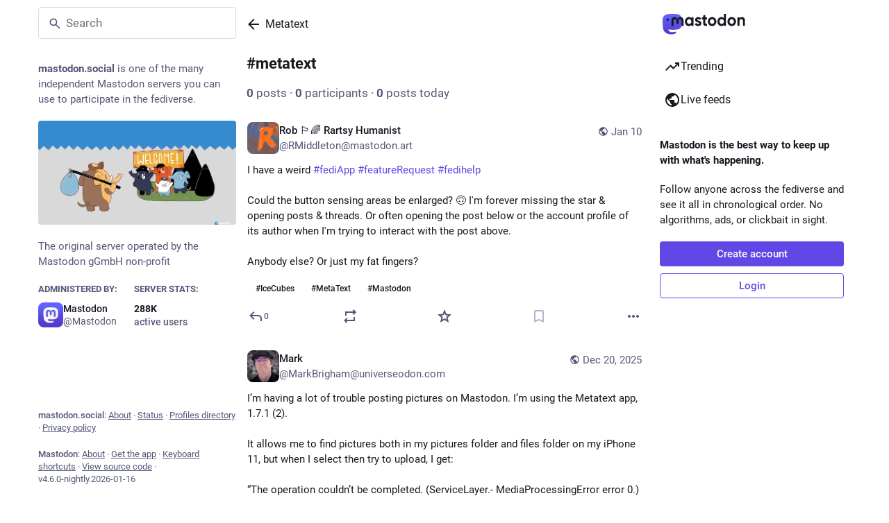

--- FILE ---
content_type: text/html; charset=utf-8
request_url: https://mastodon.social/tags/Metatext
body_size: 16649
content:
<!DOCTYPE html>
<html class="custom-scrollbars no-reduce-motion" data-color-scheme="auto" data-contrast="auto" data-system-theme="true" lang="en">
<head>
<meta charset="utf-8">
<meta content="width=device-width, initial-scale=1, viewport-fit=cover" name="viewport">
<link href="https://files.mastodon.social" rel="dns-prefetch">
<link href="/packs/assets/favicon-16x16-74JBPGmr.png" rel="icon" sizes="16x16" type="image/png">
<link href="/packs/assets/favicon-32x32-CiQz7Niw.png" rel="icon" sizes="32x32" type="image/png">
<link href="/packs/assets/favicon-48x48-DMnduFKh.png" rel="icon" sizes="48x48" type="image/png">
<link href="/packs/assets/apple-touch-icon-57x57-BsPGHSez.png" rel="apple-touch-icon" sizes="57x57">
<link href="/packs/assets/apple-touch-icon-60x60-CQE7yLDO.png" rel="apple-touch-icon" sizes="60x60">
<link href="/packs/assets/android-chrome-72x72-9LRpA3QN.png" rel="apple-touch-icon" sizes="72x72">
<link href="/packs/assets/apple-touch-icon-76x76-BPRp9FS0.png" rel="apple-touch-icon" sizes="76x76">
<link href="/packs/assets/apple-touch-icon-114x114-Ch7jwTNh.png" rel="apple-touch-icon" sizes="114x114">
<link href="/packs/assets/apple-touch-icon-120x120-W9xwzzUZ.png" rel="apple-touch-icon" sizes="120x120">
<link href="/packs/assets/android-chrome-144x144-D-ewI-KZ.png" rel="apple-touch-icon" sizes="144x144">
<link href="/packs/assets/apple-touch-icon-152x152-s3oy-zRw.png" rel="apple-touch-icon" sizes="152x152">
<link href="/packs/assets/apple-touch-icon-167x167-DdVi4pJj.png" rel="apple-touch-icon" sizes="167x167">
<link href="/packs/assets/apple-touch-icon-180x180-DSCV_HvQ.png" rel="apple-touch-icon" sizes="180x180">
<link href="/packs/assets/apple-touch-icon-1024x1024-B3Tu3EqI.png" rel="apple-touch-icon" sizes="1024x1024">
<link color="#6364FF" href="/packs/assets/logo-symbol-icon-BQIzGafT.svg" rel="mask-icon">
<link href="/manifest" rel="manifest">
<script type="text/javascript">
//<![CDATA[
(function (element) {
  const {colorScheme, contrast} = element.dataset;

  const colorSchemeMediaWatcher = window.matchMedia('(prefers-color-scheme: dark)');
  const contrastMediaWatcher = window.matchMedia('(prefers-contrast: more)');

  const updateColorScheme = () => {
    const useDarkMode = colorScheme === 'auto' ? colorSchemeMediaWatcher.matches : colorScheme === 'dark';

    element.dataset.colorScheme = useDarkMode ? 'dark' : 'light';
  };

  const updateContrast = () => {
    const useHighContrast = contrast === 'high' || contrastMediaWatcher.matches;

    element.dataset.contrast = useHighContrast ? 'high' : 'default';
  }

  colorSchemeMediaWatcher.addEventListener('change', updateColorScheme);
  contrastMediaWatcher.addEventListener('change', updateContrast);

  updateColorScheme();
  updateContrast();
})(document.documentElement);

//]]>
</script>
<meta name="theme-color" content="#181820" media="(prefers-color-scheme: dark)"><meta name="theme-color" content="#ffffff" media="(prefers-color-scheme: light)">
<meta content="yes" name="mobile-web-app-capable">
<title>Mastodon</title>
<link rel="stylesheet" crossorigin="anonymous" href="/packs/assets/themes/default-DBE1sOH3.css" integrity="sha384-Rg44dUx9aIIGaaG6NN2HS/+gy+TOCkPRUXQvjH0a6mDheIN8SRYU68dE7mFBQxkx" media="not all and (prefers-color-scheme: dark)" /><link rel="stylesheet" crossorigin="anonymous" href="/packs/assets/themes/default-DBE1sOH3.css" integrity="sha384-Rg44dUx9aIIGaaG6NN2HS/+gy+TOCkPRUXQvjH0a6mDheIN8SRYU68dE7mFBQxkx" media="(prefers-color-scheme: dark)" />


<script src="/packs/assets/polyfills-DX2HmA-9.js" crossorigin="anonymous" type="module" integrity="sha384-4qixuNF2oCT1pF/QG+tKj4GF4FV2x2WZjC7ck5aUe5WujOoRkNyj8kwTwGItOXzn"></script>
<link rel="stylesheet" crossorigin="anonymous" href="/packs/assets/inert-BcT9Trv6.css" integrity="sha384-3QhUaYdsaIWdZ6XozPhzMlN6z+GCcEG6AKW7NHAKsQfUxZuHG0j9yB5wH74CZvr3" media="all" id="inert-style" />
<script src="/packs/assets/common-DC3NHBPd.js" crossorigin="anonymous" integrity="sha384-P1+hKaYWLf43Zp1SPTSpe6GnxGpyRYwVZ95uMkFtDXXMEN5ens36rNUCqW5xTWkH" type="module"></script><link rel="modulepreload" href="/packs/index-CLrWMxeG.js" as="script" crossorigin="anonymous" integrity="sha384-NKS4X/Ei5zKmx2ihzSEvQZfjGO28X3jVqBv1cPditWq6L2idQmI7B1UTEtFbOgtM">
<link rel="modulepreload" href="/packs/intl/en-XEtxiVUL.js" as="script" crossorigin="anonymous" integrity="sha384-Oog3NcrnkIJcWWPmcDHMFd8aJYfPUj/hZbFLRf0jKFADft8A5Iu7elwmlPAiSxMp">

<meta content="ihYO/J8tdQ5l8Bm4MY8NJA==" name="style-nonce" nonce="ihYO/J8tdQ5l8Bm4MY8NJA==" property="csp-nonce">
<link rel="stylesheet" href="https://mastodon.social/css/custom-e3b0c442.css" media="all" />
<link href="https://mastodon.social/tags/metatext" rel="alternate" type="application/rss+xml">
<link href="https://mastodon.social/tags/metatext" rel="alternate" type="application/activity+json">
<link href="https://mastodon.social/tags/metatext" rel="alternate" type="application/ld+json; profile=&quot;https://www.w3.org/ns/activitystreams&quot;">
<meta content="noindex" name="robots">
<meta content="The original server operated by the Mastodon gGmbH non-profit" name="description">
<meta content="Mastodon hosted on mastodon.social" property="og:site_name">
<meta content="https://mastodon.social/tags/Metatext" property="og:url">
<meta content="website" property="og:type">
<meta content="Mastodon" property="og:title">
<meta content="The original server operated by the Mastodon gGmbH non-profit" property="og:description">
<meta content="https://files.mastodon.social/site_uploads/files/000/000/001/@1x/57c12f441d083cde.png" property="og:image">
<meta content="1920" property="og:image:width">
<meta content="1080" property="og:image:height">
<meta content="summary_large_image" property="twitter:card">

<meta content="BCk-QqERU0q-CfYZjcuB6lnyyOYfJ2AifKqfeGIm7Z-HiTU5T9eTG5GxVA0_OH5mMlI4UkkDTpaZwozy0TzdZ2M=" name="applicationServerKey">
<script id="initial-state" type="application/json">{"meta":{"access_token":null,"activity_api_enabled":true,"admin":null,"domain":"mastodon.social","limited_federation_mode":false,"locale":"en","mascot":"https://files.mastodon.social/site_uploads/files/000/000/002/original/080cba45af6a6356.svg","profile_directory":true,"registrations_open":true,"repository":"mastodon/mastodon","search_enabled":true,"single_user_mode":false,"source_url":"https://github.com/mastodon/mastodon","sso_redirect":null,"status_page_url":"https://status.mastodon.social","streaming_api_base_url":"wss://streaming.mastodon.social","title":"Mastodon","landing_page":"trends","trends_enabled":true,"version":"4.6.0-nightly.2026-01-16","terms_of_service_enabled":false,"local_live_feed_access":"public","remote_live_feed_access":"public","local_topic_feed_access":"public","remote_topic_feed_access":"public","auto_play_gif":null,"display_media":null,"reduce_motion":null,"use_blurhash":null},"compose":{"text":""},"accounts":{},"media_attachments":{"accept_content_types":[".jpg",".jpeg",".png",".gif",".webp",".heic",".heif",".avif",".webm",".mp4",".m4v",".mov",".ogg",".oga",".mp3",".wav",".flac",".opus",".aac",".m4a",".3gp",".wma","image/jpeg","image/png","image/gif","image/heic","image/heif","image/webp","image/avif","video/webm","video/mp4","video/quicktime","video/ogg","audio/wave","audio/wav","audio/x-wav","audio/x-pn-wave","audio/vnd.wave","audio/ogg","audio/vorbis","audio/mpeg","audio/mp3","audio/webm","audio/flac","audio/aac","audio/m4a","audio/x-m4a","audio/mp4","audio/3gpp","video/x-ms-asf"]},"settings":{},"languages":[["aa","Afar","Afaraf"],["ab","Abkhaz","аҧсуа бызшәа"],["ae","Avestan","avesta"],["af","Afrikaans","Afrikaans"],["ak","Akan","Akan"],["am","Amharic","አማርኛ"],["an","Aragonese","aragonés"],["ar","Arabic","اللغة العربية"],["as","Assamese","অসমীয়া"],["av","Avaric","авар мацӀ"],["ay","Aymara","aymar aru"],["az","Azerbaijani","azərbaycan dili"],["ba","Bashkir","башҡорт теле"],["be","Belarusian","беларуская мова"],["bg","Bulgarian","български език"],["bh","Bihari","भोजपुरी"],["bi","Bislama","Bislama"],["bm","Bambara","bamanankan"],["bn","Bengali","বাংলা"],["bo","Tibetan","བོད་ཡིག"],["br","Breton","brezhoneg"],["bs","Bosnian","bosanski jezik"],["ca","Catalan","Català"],["ce","Chechen","нохчийн мотт"],["ch","Chamorro","Chamoru"],["co","Corsican","corsu"],["cr","Cree","ᓀᐦᐃᔭᐍᐏᐣ"],["cs","Czech","čeština"],["cu","Old Church Slavonic","ѩзыкъ словѣньскъ"],["cv","Chuvash","чӑваш чӗлхи"],["cy","Welsh","Cymraeg"],["da","Danish","dansk"],["de","German","Deutsch"],["dv","Divehi","ދިވެހި"],["dz","Dzongkha","རྫོང་ཁ"],["ee","Ewe","Eʋegbe"],["el","Greek","Ελληνικά"],["en","English","English"],["eo","Esperanto","Esperanto"],["es","Spanish","Español"],["et","Estonian","eesti"],["eu","Basque","euskara"],["fa","Persian","فارسی"],["ff","Fula","Fulfulde"],["fi","Finnish","suomi"],["fj","Fijian","Vakaviti"],["fo","Faroese","føroyskt"],["fr","French","Français"],["fy","Western Frisian","Frysk"],["ga","Irish","Gaeilge"],["gd","Scottish Gaelic","Gàidhlig"],["gl","Galician","galego"],["gu","Gujarati","ગુજરાતી"],["gv","Manx","Gaelg"],["ha","Hausa","هَوُسَ"],["he","Hebrew","עברית"],["hi","Hindi","हिन्दी"],["ho","Hiri Motu","Hiri Motu"],["hr","Croatian","Hrvatski"],["ht","Haitian","Kreyòl ayisyen"],["hu","Hungarian","magyar"],["hy","Armenian","Հայերեն"],["hz","Herero","Otjiherero"],["ia","Interlingua","Interlingua"],["id","Indonesian","Bahasa Indonesia"],["ie","Interlingue","Interlingue"],["ig","Igbo","Asụsụ Igbo"],["ii","Nuosu","ꆈꌠ꒿ Nuosuhxop"],["ik","Inupiaq","Iñupiaq"],["io","Ido","Ido"],["is","Icelandic","Íslenska"],["it","Italian","Italiano"],["iu","Inuktitut","ᐃᓄᒃᑎᑐᑦ"],["ja","Japanese","日本語"],["jv","Javanese","basa Jawa"],["ka","Georgian","ქართული"],["kg","Kongo","Kikongo"],["ki","Kikuyu","Gĩkũyũ"],["kj","Kwanyama","Kuanyama"],["kk","Kazakh","қазақ тілі"],["kl","Kalaallisut","kalaallisut"],["km","Khmer","ខេមរភាសា"],["kn","Kannada","ಕನ್ನಡ"],["ko","Korean","한국어"],["kr","Kanuri","Kanuri"],["ks","Kashmiri","कश्मीरी"],["ku","Kurmanji (Kurdish)","Kurmancî"],["kv","Komi","коми кыв"],["kw","Cornish","Kernewek"],["ky","Kyrgyz","Кыргызча"],["la","Latin","latine"],["lb","Luxembourgish","Lëtzebuergesch"],["lg","Ganda","Luganda"],["li","Limburgish","Limburgs"],["ln","Lingala","Lingála"],["lo","Lao","ລາວ"],["lt","Lithuanian","lietuvių kalba"],["lu","Luba-Katanga","Tshiluba"],["lv","Latvian","Latviski"],["mg","Malagasy","fiteny malagasy"],["mh","Marshallese","Kajin M̧ajeļ"],["mi","Māori","te reo Māori"],["mk","Macedonian","македонски јазик"],["ml","Malayalam","മലയാളം"],["mn","Mongolian","Монгол хэл"],["mn-Mong","Traditional Mongolian","ᠮᠣᠩᠭᠣᠯ ᠬᠡᠯᠡ"],["mr","Marathi","मराठी"],["ms","Malay","Bahasa Melayu"],["ms-Arab","Jawi Malay","بهاس ملايو"],["mt","Maltese","Malti"],["my","Burmese","ဗမာစာ"],["na","Nauru","Ekakairũ Naoero"],["nb","Norwegian Bokmål","Norsk bokmål"],["nd","Northern Ndebele","isiNdebele"],["ne","Nepali","नेपाली"],["ng","Ndonga","Owambo"],["nl","Dutch","Nederlands"],["nn","Norwegian Nynorsk","Norsk Nynorsk"],["no","Norwegian","Norsk"],["nr","Southern Ndebele","isiNdebele"],["nv","Navajo","Diné bizaad"],["ny","Chichewa","chiCheŵa"],["oc","Occitan","occitan"],["oj","Ojibwe","ᐊᓂᔑᓈᐯᒧᐎᓐ"],["om","Oromo","Afaan Oromoo"],["or","Oriya","ଓଡ଼ିଆ"],["os","Ossetian","ирон æвзаг"],["pa","Punjabi","ਪੰਜਾਬੀ"],["pi","Pāli","पाऴि"],["pl","Polish","Polski"],["ps","Pashto","پښتو"],["pt","Portuguese","Português"],["qu","Quechua","Runa Simi"],["rm","Romansh","rumantsch grischun"],["rn","Kirundi","Ikirundi"],["ro","Romanian","Română"],["ru","Russian","Русский"],["rw","Kinyarwanda","Ikinyarwanda"],["sa","Sanskrit","संस्कृतम्"],["sc","Sardinian","sardu"],["sd","Sindhi","सिन्धी"],["se","Northern Sami","Davvisámegiella"],["sg","Sango","yângâ tî sängö"],["si","Sinhala","සිංහල"],["sk","Slovak","slovenčina"],["sl","Slovenian","slovenščina"],["sn","Shona","chiShona"],["so","Somali","Soomaaliga"],["sq","Albanian","Shqip"],["sr","Serbian","српски језик"],["ss","Swati","SiSwati"],["st","Southern Sotho","Sesotho"],["su","Sundanese","Basa Sunda"],["sv","Swedish","Svenska"],["sw","Swahili","Kiswahili"],["ta","Tamil","தமிழ்"],["te","Telugu","తెలుగు"],["tg","Tajik","тоҷикӣ"],["th","Thai","ไทย"],["ti","Tigrinya","ትግርኛ"],["tk","Turkmen","Türkmen"],["tl","Tagalog","Tagalog"],["tn","Tswana","Setswana"],["to","Tonga","faka Tonga"],["tr","Turkish","Türkçe"],["ts","Tsonga","Xitsonga"],["tt","Tatar","татар теле"],["tw","Twi","Twi"],["ty","Tahitian","Reo Tahiti"],["ug","Uyghur","ئۇيغۇرچە‎"],["uk","Ukrainian","Українська"],["ur","Urdu","اردو"],["uz","Uzbek","Ўзбек"],["ve","Venda","Tshivenḓa"],["vi","Vietnamese","Tiếng Việt"],["vo","Volapük","Volapük"],["wa","Walloon","walon"],["wo","Wolof","Wollof"],["xh","Xhosa","isiXhosa"],["yi","Yiddish","ייִדיש"],["yo","Yoruba","Yorùbá"],["za","Zhuang","Saɯ cueŋƅ"],["zh","Chinese","中文"],["zu","Zulu","isiZulu"],["zh-CN","Chinese (China)","简体中文"],["zh-HK","Chinese (Hong Kong)","繁體中文（香港）"],["zh-TW","Chinese (Taiwan)","繁體中文（臺灣）"],["zh-YUE","Cantonese","廣東話"],["ast","Asturian","Asturianu"],["chr","Cherokee","ᏣᎳᎩ ᎦᏬᏂᎯᏍᏗ"],["ckb","Sorani (Kurdish)","سۆرانی"],["cnr","Montenegrin","crnogorski"],["csb","Kashubian","Kaszëbsczi"],["gsw","Swiss German","Schwiizertütsch"],["jbo","Lojban","la .lojban."],["kab","Kabyle","Taqbaylit"],["ldn","Láadan","Láadan"],["lfn","Lingua Franca Nova","lingua franca nova"],["moh","Mohawk","Kanienʼkéha"],["nds","Low German","Plattdüütsch"],["pdc","Pennsylvania Dutch","Pennsilfaani-Deitsch"],["sco","Scots","Scots"],["sma","Southern Sami","Åarjelsaemien Gïele"],["smj","Lule Sami","Julevsámegiella"],["szl","Silesian","ślůnsko godka"],["tok","Toki Pona","toki pona"],["vai","Vai","ꕙꔤ"],["xal","Kalmyk","Хальмг келн"],["zba","Balaibalan","باليبلن"],["zgh","Standard Moroccan Tamazight","ⵜⴰⵎⴰⵣⵉⵖⵜ"]],"features":["wrapstodon"],"push_subscription":null,"role":null}</script>
<script src="/packs/assets/application-BlUpoH2M.js" crossorigin="anonymous" integrity="sha384-b0bWLPXoiNgHQPZwLHiYsE8Sa5of9+lrBtE/KwRvU7YxG5OkpHj3viOGXL8Ga9H2" type="module"></script><link rel="modulepreload" href="/packs/index-Dq__EzSu.js" as="script" crossorigin="anonymous" integrity="sha384-SrK5xa/psErSjhr5JxOKyeLEoW6dBS7JuDxyko4J9eKLeKYzGGbYRe0jF8A8583z"><link rel="modulepreload" href="/packs/load_locale-C5U9RLTb.js" as="script" crossorigin="anonymous" integrity="sha384-Bk6niSFMq5XM5iufFQ3tO1hWzhDYTL52WIWsb6AOPUC0DZFSuEIc9bOPpIJmD14J"><link rel="modulepreload" href="/packs/client-ncDLP5Hr.js" as="script" crossorigin="anonymous" integrity="sha384-KOJ2AELnVLv8sms2Vzvu3fyEUEAcF6u/pzUBpWRTKyNU+YnvqasjRz2tdh92wJyL"><link rel="modulepreload" href="/packs/poll-NRTnXzJz.js" as="script" crossorigin="anonymous" integrity="sha384-e/AaoyMX7mSUJSD59LKyZsJcXkq7HE2YLor2ThGxXKZQxNweoVNbFXS790ShRB+F"><link rel="modulepreload" href="/packs/Helmet-B04fq2IE.js" as="script" crossorigin="anonymous" integrity="sha384-qCxHyrZRl3qHXMrpOGbmNASXDdH6ee0WitlgFFWOEys/JEqtMMcLnC7cEFJkW9+f"><link rel="modulepreload" href="/packs/streaming-D86eE3hv.js" as="script" crossorigin="anonymous" integrity="sha384-2VRY9km/NKEXDHxz0KqYXgpqxJP4uvhrtPsVAfE+SVdbJUReaQ++flwfo/cEj+HT"><link rel="modulepreload" href="/packs/message-D1G3aWse.js" as="script" crossorigin="anonymous" integrity="sha384-aLYaKrxRNS0703BLxQH+epGv0gcpAMAhtbn2yHA5MmMjOtxjQ2abu8arOy2B9eq3"><link rel="modulepreload" href="/packs/index-BREhmZ8d.js" as="script" crossorigin="anonymous" integrity="sha384-7/I1R/XXqBtTvnpt9eWYoTqkUNxogH618F/I6QUklg5Nnq9dvcdVhOte2QC1Whx5"><link rel="modulepreload" href="/packs/onboarding-B3A0eLuh.js" as="script" crossorigin="anonymous" integrity="sha384-b096uVbcBN2B5GpYRHNMzZ5t6IUBUQUrSnl7kvxgwycUl9UJIGtjOSSvfQh3Q2w/"><link rel="modulepreload" href="/packs/modal_container-CIeixDFz.js" as="script" crossorigin="anonymous" integrity="sha384-YVot8JwK1ZLzQxS1I9qzaGRN9EDjbl5Lp/ht9+Wt5lia1/oOsFJb+5qFBTi3zeql"><link rel="modulepreload" href="/packs/status_quoted-4VEbjOcK.js" as="script" crossorigin="anonymous" integrity="sha384-IpEx+eMW5nE8RLc9G9Su354MWfDwB25uBJnW3cpA/rAn27CfwLS7jdPGqi6Lh/Up"><link rel="modulepreload" href="/packs/short_number-CDVewIj8.js" as="script" crossorigin="anonymous" integrity="sha384-6awrRaTb+8bopLDnWkSkz4euiCfmoKP5aQN8ZZJy9eEwWEHXD1Xdv9GeCSugY3mi"><link rel="modulepreload" href="/packs/familiar_followers-DQPW9Jx6.js" as="script" crossorigin="anonymous" integrity="sha384-ugvx6Ovkb1WjzLlXj/AFaztkFwxWySrYPouQg1uG+11PrT7xUC0JWkrVA2ww2yln"><link rel="modulepreload" href="/packs/avatar_group-BZ5gXygT.js" as="script" crossorigin="anonymous" integrity="sha384-pwq0w5PfhMxxrwcXdEeZ2fVtS0SaK7SZt1LXEeVdhWTouyGk07+BHS8BvuAWjHeC"><link rel="modulepreload" href="/packs/counters-CHYBVvuT.js" as="script" crossorigin="anonymous" integrity="sha384-UH3vdmmKUlP3gUCr91WWuClGwa1PP2kizzT7nRDUKhosQbja9hLf7lahh6ipVH3k"><link rel="modulepreload" href="/packs/follow_button-ByQ08fHw.js" as="script" crossorigin="anonymous" integrity="sha384-4WCT11kPxYvSFOrCujECwARc5VuNdJbCruj6lz1mKkvdveemoLOdC849birn0P4D"><link rel="modulepreload" href="/packs/useTimeout-CTMcPIEs.js" as="script" crossorigin="anonymous" integrity="sha384-Rqj6sLTOW7hzGLfXL4rUDaXR/XBZuiwJNY4yebnvtODH6Ug3qJop0P26zrirOFu4"><link rel="modulepreload" href="/packs/audio-index-CFPpUVem.js" as="script" crossorigin="anonymous" integrity="sha384-cPvJAlhgzddvXG+CMUofh8kvpDXhMLR5Y3YEakCDkLdaTskHnvfmoVpKDi+M/kX2"><link rel="modulepreload" href="/packs/index-DjeKuBjq.js" as="script" crossorigin="anonymous" integrity="sha384-gIlxVTuT0uwg1TaeKSAoln57izJWluy+RYzvHQxfkQqKWjYsiTkU74GOmwjHbHwW"><link rel="modulepreload" href="/packs/media_modal-Du9xVGkR.js" as="script" crossorigin="anonymous" integrity="sha384-sP+BWzN4nNZ0eHE93uNdhkfjDvhDMRdT9sWewWCXeR4hzeTAh/9PnUKiQFi9B9oj"><link rel="modulepreload" href="/packs/close-BNt3WBto.js" as="script" crossorigin="anonymous" integrity="sha384-NHohEDNvUalauaGV08hzUSL9zQEIwbdRyrde8pFtYHP9urbkCXNPoR7uXxSMAo37"><link rel="modulepreload" href="/packs/bundle_column_error-GmAJLxCV.js" as="script" crossorigin="anonymous" integrity="sha384-Yk0y5c8K3M9Bxur+UlifdAIoZCrBIaL4lOahdiPelotUwBgZ2vcvlug59IJpo5TT"><link rel="modulepreload" href="/packs/navigation_bar-CNkzUQ4-.js" as="script" crossorigin="anonymous" integrity="sha384-4Jzj3D/S2RKcD3d0Tlp3B8MG+QI2Tr4maron5XrKJffyoZtGqbC4ueMeWUUfsJdZ"><link rel="modulepreload" href="/packs/scroll-BygYx8ga.js" as="script" crossorigin="anonymous" integrity="sha384-jIZOX3+fCnbj97stw4XNycf0ur8+QQ918rmIdhs0BF/k3eiL1jwTf6L4DbvbAk+I"><link rel="modulepreload" href="/packs/column_header-BaneETuI.js" as="script" crossorigin="anonymous" integrity="sha384-0r4hOFja7bHcMC0JwzIo35j1itUbS49ha/Va8AvS2nbpDKyC9ZA45DJVBgd4l8Rn"><link rel="modulepreload" href="/packs/column-kSSDv7fd.js" as="script" crossorigin="anonymous" integrity="sha384-tFB5mBuOhymq3PyyK+pnQ4qglsM/ELY6606fyAE7xkbTlDVX26+LpC41utStyRhV"><link rel="modulepreload" href="/packs/index-Bg6eMahs.js" as="script" crossorigin="anonymous" integrity="sha384-g66qkn5c77rfi3sMmjdLgihcj7JURYb0nQQDZmAkAHwLeq98ZQE0lFTkfsrW+cZA"><link rel="modulepreload" href="/packs/server_hero_image-CAHiIWNS.js" as="script" crossorigin="anonymous" integrity="sha384-sdN//qR1uo6hK6Y2D4dxoLxFe9RUSuOpOAJwxkar9+lOeM27f9I/iTPmXYk63T81"><link rel="modulepreload" href="/packs/skeleton-DRG8mR_P.js" as="script" crossorigin="anonymous" integrity="sha384-+k3v0P6wZGQKzy5eE2eF7nkkiMmKZ/aULnuVjqpRhP2m5o/VOemOg4ztkDIgSwQp"><link rel="modulepreload" href="/packs/search-BKdP5KF3.js" as="script" crossorigin="anonymous" integrity="sha384-/vMvnXRtZmE36wMQYubRYJASUX70GlgcVinlyAg7FdTnIxDI8L8QvYFrYJmPfbuN"><link rel="modulepreload" href="/packs/compose_form_container-BTQxetgh.js" as="script" crossorigin="anonymous" integrity="sha384-xWJBsZx2ml5yxlcp5nCI8Dw51YaLYPj2WbtRcdKUdlxm47h5bzXc+zybMEKeX1C/"><link rel="modulepreload" href="/packs/link_footer-XNKftenv.js" as="script" crossorigin="anonymous" integrity="sha384-ZjwfZYdPY6Ws/1wn76omCVIWH/6HsryMTP84A5NSF6F3tSVpFUNbK0Ed4Jl1EAEi"><link rel="modulepreload" href="/packs/index-D1UEXOgy.js" as="script" crossorigin="anonymous" integrity="sha384-QMiHmb8U15D/WAwxGheiA1bE+mnM8nKK0oyQFj1Z8r2mekmUeEWwzLq9A5L478j+"><link rel="modulepreload" href="/packs/intl_provider-D0QrqSP5.js" as="script" crossorigin="anonymous" integrity="sha384-id5Lgkg9pq6b/oC1ckp2grJgIsRAPceRUcYjW9veqI7pdEvq2q/Oool50IFKhe03"><link rel="modulepreload" href="/packs/scroll_context-C_iQXEfw.js" as="script" crossorigin="anonymous" integrity="sha384-nCBpfvErzzWFTB73qqg+TJJGSvSSZylyl0sHvzxwNJN2nrC56Bt297571RV1rDGY"><link rel="modulepreload" href="/packs/ready-DpOgoWSg.js" as="script" crossorigin="anonymous" integrity="sha384-22hVUedg0ViqHBSq0xZOejCiuRf00gNIUPOuN3DqhipWYIaGi2H3wdFJxpJo3ZRJ"><link rel="modulepreload" href="/packs/relative_timestamp-BqnfHEQ4.js" as="script" crossorigin="anonymous" integrity="sha384-f4zypVLKg+iaMTmoNxOlL9ion4TipelGg7DDnSEnncHa+45qxqoLr+aa73ijt544"><link rel="modulepreload" href="/packs/index-DUY7J2K7.js" as="script" crossorigin="anonymous" integrity="sha384-AA2upUZgniO0wHTCPjsggtFkY6+fuxT9VmGm0pQo/HYjHU7u43FDMV9f3fXq1/Lj"><link rel="modulepreload" href="/packs/api-D3fZlp-n.js" as="script" crossorigin="anonymous" integrity="sha384-mjcWfRpuD2RU58mXzLS1GSvy8+vGWik1Kqh2WePr2p2Xg990i2pnwrJ4g3vRlUBQ"><link rel="modulepreload" href="/packs/index-C_CZJOIf.js" as="script" crossorigin="anonymous" integrity="sha384-mxNHSJ+DrpfDKtbhgtc8u3pFTcaNmg9qikznprdLWKnXTEEyKNVwGoEACK4XLd6V"><link rel="modulepreload" href="/packs/index-B95WGvJI.js" as="script" crossorigin="anonymous" integrity="sha384-Ddt4urtfh/lDbnQURg5jBdeueggu7qXQBPnNauv5WpmBPClU3rDh+u+E5wrHqi/B"><link rel="modulepreload" href="/packs/react-textarea-autosize.browser.esm-DE_t4rlj.js" as="script" crossorigin="anonymous" integrity="sha384-nTdR4w5ueR8kxsFqN8mF9M0c5sds5oB22lancY0YxdVZu5UzcAiUXfuZRSaPf/P7"><link rel="modulepreload" href="/packs/use-isomorphic-layout-effect.browser.esm-DGBiQhSB.js" as="script" crossorigin="anonymous" integrity="sha384-uU83PQNRFE8Hj60VBT3dRGBAbMJl0SzGJW9A5xIZFe1GuS9n5zwWfbaW9mC9CdVv"><link rel="modulepreload" href="/packs/useSelectableClick-Bl9Mba3L.js" as="script" crossorigin="anonymous" integrity="sha384-9G5LQnnQ0KMRCYvOTnqv3W4180LvJM/G5M+OiuDSA1FZgS2qPPFgeGdwNDaovoPP"><link rel="modulepreload" href="/packs/embedded_status-Dd2ejqF0.js" as="script" crossorigin="anonymous" integrity="sha384-5wdkHjBiR5BHSessgcuF5fO/PwHSaDXWLmlb3F9AP5NIDIUDvt3Cek5V2wjjFnfM"><link rel="modulepreload" href="/packs/embedded_status_content-Dwvdf2Lb.js" as="script" crossorigin="anonymous" integrity="sha384-nNHNYuzfBrY+R2tMHSalco0USG3ft+NZnTCjIV8C/r/+RfPIs7W3mQA2wAUbqlyb"><link rel="modulepreload" href="/packs/gif-hZW_0vTG.js" as="script" crossorigin="anonymous" integrity="sha384-lcszvtXr4hLN+E3PVW6alQ8iK9TETshyhVrPobTUEsziyvswFY5LfY9SfQoZWJu6"><link rel="modulepreload" href="/packs/unfold_more-qGYPCCUa.js" as="script" crossorigin="anonymous" integrity="sha384-/4FiJIE9huB2SCHM4BaJTW5hAgJVWvV7WrjJLxkWu8Fq+gj6WhI3/uRfZvPlG052"><link rel="modulepreload" href="/packs/dropdown_selector-CXumS2SY.js" as="script" crossorigin="anonymous" integrity="sha384-/fkPrVgKsdeNpB/Gaa8edWhkP8kqOwaEInCD4YOcjHknRB1VSBj/WppA+zFYZ1Be"><link rel="modulepreload" href="/packs/info-D7O0RQlP.js" as="script" crossorigin="anonymous" integrity="sha384-k7uQINATQQDeTnW38Qa8zX951VjmaJm447ZZyGUGStaPpX0XwE2fzyfcg0wj5Dhz"><link rel="modulepreload" href="/packs/numbers-BLyy7tyF.js" as="script" crossorigin="anonymous" integrity="sha384-cq6MiPGwO6bw4zSmQ5ZiG9fD+AXZVyalfRjO/t8k/oHS3EAnl8Oj3e3OfsA+sQBr"><link rel="modulepreload" href="/packs/visualizer-CZlGJ908.js" as="script" crossorigin="anonymous" integrity="sha384-NShajmBleHEZPfo78ZoOM50oPMj+cf3z0Ro4en8M2lhi1jjTDkGZJew3QmMsQzbA"><link rel="modulepreload" href="/packs/fullscreen-BoSaMVWo.js" as="script" crossorigin="anonymous" integrity="sha384-J+d1oGbc3OzezOHCc+FVNIqGoL7SHHUPnvLDdqAQu8N3lt5rX+2afk2/48CcbppN"><link rel="modulepreload" href="/packs/use-gesture-react.esm-DZpPLBox.js" as="script" crossorigin="anonymous" integrity="sha384-Yc0/WSXWW2lw5yR0EWjpmtkDNb+sXVUWzc9f50le24JkbXPgtcc9wNA8g+yzKhYL"><link rel="modulepreload" href="/packs/chevron_left-PnclognC.js" as="script" crossorigin="anonymous" integrity="sha384-ERGWa6sdCQmo6atDBRyx1mCW2Sj53tugxChFBIM1mC/O9DBJcLsaIQcAOnvYh6Yv"><link rel="modulepreload" href="/packs/add-B028aeq3.js" as="script" crossorigin="anonymous" integrity="sha384-E4D10yJLg7bPz5v452oIUKHgBlZjOh8cZuR0yk+lwRq0Yp31/CUzzcsqUlXPfKtC"><link rel="modulepreload" href="/packs/home-fill-B4GmRZnF.js" as="script" crossorigin="anonymous" integrity="sha384-vPWGRSPoA1/j2eeqdIbFwhdQG5cm7/pIg0irYB+ieH4ruXPpIKlsXIcEvFt389to"><link rel="modulepreload" href="/packs/settings-BtT2pY0N.js" as="script" crossorigin="anonymous" integrity="sha384-8n000/+0nrLVIj9/bNNJATBiSycv5EYLoHsXlquQm639/11WGpycm0+Lw2PBZrVd"><link rel="modulepreload" href="/packs/notifications-LtRQdlob.js" as="script" crossorigin="anonymous" integrity="sha384-3RrATyY5r/vuxaAgsGIaJJVVmDt/OCCTqLmLLfBowxGjy3uOPbZ1ADG/iVEkVNrN"><link rel="modulepreload" href="/packs/notifications-vTNdMGQa.js" as="script" crossorigin="anonymous" integrity="sha384-OreeBu53Lr5DbDxpgs20ZCtwJLLOUSVgwuT6j7Dn8How5JgNYTe3t/RdEcz6FiRq"><link rel="modulepreload" href="/packs/hashtags-Crfc1ckY.js" as="script" crossorigin="anonymous" integrity="sha384-2vnR/YI9Re3Vi1EfxpdoyeaJ5Ii+EzGODJIoAGyGbMT9WlhCTSzeqk06gaL5H9WW"><link rel="modulepreload" href="/packs/icon_with_badge-Bectt8_9.js" as="script" crossorigin="anonymous" integrity="sha384-/04y5E0PLImDWotWhWbmugeDSf6RB4vaAjrsuL6OAQtDX6DP43KYOrkenLX9f/rA"><link rel="modulepreload" href="/packs/verified_badge-22P_IF3X.js" as="script" crossorigin="anonymous" integrity="sha384-DXAYRL+3y3o0WFQtg+NDRkji3RUT5s+QK22IIx7Bm2bvQ3mlqRen9RTa1iOjpsbe"><link rel="modulepreload" href="/packs/check_box-BQcswpWF.js" as="script" crossorigin="anonymous" integrity="sha384-XckpTvU4SepOTIWoSopg4rgkfAZdDwGGnzqTbwII360BDyh3TTWqTQF4tZLf0kF4"><link rel="modulepreload" href="/packs/done-D-cCw2l-.js" as="script" crossorigin="anonymous" integrity="sha384-uegiq3essHSskan80HrfVfd/gAbXTwE5f/CHnVOCPe58n1qkvv/HK5PclQzQM9jF"><link rel="modulepreload" href="/packs/emoji_picker_dropdown_container-Boh1nIP9.js" as="script" crossorigin="anonymous" integrity="sha384-WbLe6CxEi6BTvJc0elKEdpYmHtEgBxo7AahngJizypYkTknhfJJKtbwduEEvU3FS"><link rel="modulepreload" href="/packs/fuzzysort-DgW8SJmK.js" as="script" crossorigin="anonymous" integrity="sha384-0g6MOoW+/Wva3POu2vNBiUwPm81ecUtNbpDefZTFQaUf6LBpPH8u+1KRJEJmet73"><link rel="modulepreload" href="/packs/utilities.esm-DC-pvGV4.js" as="script" crossorigin="anonymous" integrity="sha384-JhSFcRC8O9JxjhHR1XAOTgdZ42f/OowKenSzqG80amiexeHAkEmRAm9MbpdjJ3pS"><link rel="modulepreload" href="/packs/edit-8Ng7ZwFS.js" as="script" crossorigin="anonymous" integrity="sha384-nvm+2zU3NwWvDl4RKiB1o6HtP+eAaOrzStmmLqrdRWT2T6hZ0GyEjqHphD/ds6W2"><link rel="modulepreload" href="/packs/bookmarks-fill-D77GI8_W.js" as="script" crossorigin="anonymous" integrity="sha384-k8rg6c1AMpgNpiDpylOUs4701Gva9euPg/9PbGkcj2QsSHWgCmMA6AwuxlW49hsP"><link rel="modulepreload" href="/packs/person_add-fill-DAW_eHtV.js" as="script" crossorigin="anonymous" integrity="sha384-rsNjpYIRNwRLzcAqfBDKf7R1JKvQcWege94cfq0YiwG1IdIubZ+r7cf7c9SjDrxI"><link rel="modulepreload" href="/packs/person_add-CimOJ1rr.js" as="script" crossorigin="anonymous" integrity="sha384-0dP2FCj9tRa0OifWEvkhvMb0n0BByrWf3HKX/YrZPueT+4UwctcvmK0R6+Nrviy3"><link rel="modulepreload" href="/packs/trending_up-CNK1Nn5c.js" as="script" crossorigin="anonymous" integrity="sha384-3K/GfWKENLaAxxe9BkV8OcNUYq8oq5kyBHYFEu1dg+sP7W1U9nezatzGc2OrCM/5"><link rel="modulepreload" href="/packs/index.module-aQoodP3f.js" as="script" crossorigin="anonymous" integrity="sha384-c0XYhKk1s3TxscoBMpcbOKK6s1IbVW6xeturmppylNgLamosl+TC0X70gPgexI4C"><link rel="modulepreload" href="/packs/tag-Bi1irYR8.js" as="script" crossorigin="anonymous" integrity="sha384-H/+CmjNsmCSEsbHPXaXBSJK6jKTwv6qjuk8lbdp58I0TJJurNnp3Gq7oF/a8PFVA"><link rel="modulepreload" href="/packs/list_alt-Cai6D5sc.js" as="script" crossorigin="anonymous" integrity="sha384-QaVfKylJ4ZOIudfCSsBeRRNWAkUzSTHdtX69XvoMrPrJhRZWJhHnvuxwE0oJUR0o"><link rel="modulepreload" href="/packs/lists-BIkBm9q1.js" as="script" crossorigin="anonymous" integrity="sha384-78L9jTD0DvGdseRAD1Q/dCYdfUquyJhGeR15PM3adgp7tLxBF2AB7pkTJCmF6Kkj"><link rel="modulepreload" href="/packs/hashtag-D5043T_T.js" as="script" crossorigin="anonymous" integrity="sha384-S/9nJ70qM0hP4xoKqvqtcmspyvikfy3YJZFTXkVZHJeRyGFXDMFiTkX/r4QtDgU3"><link rel="modulepreload" href="/packs/index-niO3ssnK.js" as="script" crossorigin="anonymous" integrity="sha384-b11c3A9p+9LW6oiqy09c4nPlnWkZW/uQgnQc3UGKnC2nBS5V+P6T7QYSE4TBriYB"><link rel="stylesheet" crossorigin="anonymous" href="/packs/assets/status_quoted-BaLPn7qW.css" integrity="sha384-QjVZFmiWsaPUNFSMGrLB2evHpPx6TRe+Iu7u3nKrtmfgJzm3T+Orr4o43FlsfzoI" media="screen" /><link rel="stylesheet" crossorigin="anonymous" href="/packs/assets/compose_form_container-D8HBmaSh.css" integrity="sha384-hjY308WloggahHkay1PearY31vO6kJkmW/gx9OD03gb7OE549JNJTylIBwNGUFED" media="screen" /><link rel="stylesheet" crossorigin="anonymous" href="/packs/assets/index-DqYIYbTX.css" integrity="sha384-OEWzFaHHfjtmRjeXIQcuUjo31kSFG0gIakVALh4X4pkxklu1nDpQtvosVo5Yonxf" media="screen" />

</head>
<body class="app-body">
<div class="notranslate app-holder" data-props="{&quot;locale&quot;:&quot;en&quot;}" id="mastodon">
<noscript>
<img alt="Mastodon" src="/packs/assets/logo-DXQkHAe5.svg" />
<div>
To use the Mastodon web application, please enable JavaScript. Alternatively, try one of the <a href="https://joinmastodon.org/apps">native apps</a> for Mastodon for your platform.
</div>
</noscript>
</div>


<div aria-hidden="true" class="logo-resources" inert tabindex="-1">
<svg xmlns="http://www.w3.org/2000/svg" xmlns:xlink="http://www.w3.org/1999/xlink" width="79" height="79" viewBox="0 0 79 75"><symbol id="logo-symbol-icon"><path d="M63 45.3v-20c0-4.1-1-7.3-3.2-9.7-2.1-2.4-5-3.7-8.5-3.7-4.1 0-7.2 1.6-9.3 4.7l-2 3.3-2-3.3c-2-3.1-5.1-4.7-9.2-4.7-3.5 0-6.4 1.3-8.6 3.7-2.1 2.4-3.1 5.6-3.1 9.7v20h8V25.9c0-4.1 1.7-6.2 5.2-6.2 3.8 0 5.8 2.5 5.8 7.4V37.7H44V27.1c0-4.9 1.9-7.4 5.8-7.4 3.5 0 5.2 2.1 5.2 6.2V45.3h8ZM74.7 16.6c.6 6 .1 15.7.1 17.3 0 .5-.1 4.8-.1 5.3-.7 11.5-8 16-15.6 17.5-.1 0-.2 0-.3 0-4.9 1-10 1.2-14.9 1.4-1.2 0-2.4 0-3.6 0-4.8 0-9.7-.6-14.4-1.7-.1 0-.1 0-.1 0s-.1 0-.1 0 0 .1 0 .1 0 0 0 0c.1 1.6.4 3.1 1 4.5.6 1.7 2.9 5.7 11.4 5.7 5 0 9.9-.6 14.8-1.7 0 0 0 0 0 0 .1 0 .1 0 .1 0 0 .1 0 .1 0 .1.1 0 .1 0 .1.1v5.6s0 .1-.1.1c0 0 0 0 0 .1-1.6 1.1-3.7 1.7-5.6 2.3-.8.3-1.6.5-2.4.7-7.5 1.7-15.4 1.3-22.7-1.2-6.8-2.4-13.8-8.2-15.5-15.2-.9-3.8-1.6-7.6-1.9-11.5-.6-5.8-.6-11.7-.8-17.5C3.9 24.5 4 20 4.9 16 6.7 7.9 14.1 2.2 22.3 1c1.4-.2 4.1-1 16.5-1h.1C51.4 0 56.7.8 58.1 1c8.4 1.2 15.5 7.5 16.6 15.6Z" fill="currentColor"></path></symbol><use xlink:href="#logo-symbol-icon"></use></svg>
<svg xmlns="http://www.w3.org/2000/svg" xmlns:xlink="http://www.w3.org/1999/xlink" width="261" height="66" viewBox="0 0 261 66" fill="none">
<symbol id="logo-symbol-wordmark"><path d="M60.7539 14.4034C59.8143 7.41942 53.7273 1.91557 46.5117 0.849066C45.2943 0.668854 40.6819 0.0130005 29.9973 0.0130005H29.9175C19.2299 0.0130005 16.937 0.668854 15.7196 0.849066C8.70488 1.88602 2.29885 6.83152 0.744617 13.8982C-0.00294988 17.3784 -0.0827298 21.2367 0.0561464 24.7759C0.254119 29.8514 0.292531 34.918 0.753482 39.9728C1.07215 43.3305 1.62806 46.6614 2.41704 49.9406C3.89445 55.9969 9.87499 61.0369 15.7344 63.0931C22.0077 65.2374 28.7542 65.5934 35.2184 64.1212C35.9295 63.9558 36.6318 63.7638 37.3252 63.5451C38.8971 63.0459 40.738 62.4875 42.0913 61.5067C42.1099 61.4929 42.1251 61.4751 42.1358 61.4547C42.1466 61.4342 42.1526 61.4116 42.1534 61.3885V56.4903C42.153 56.4687 42.1479 56.4475 42.1383 56.4281C42.1287 56.4088 42.1149 56.3918 42.0979 56.3785C42.0809 56.3652 42.0611 56.3559 42.04 56.3512C42.019 56.3465 41.9971 56.3466 41.9761 56.3514C37.8345 57.3406 33.5905 57.8364 29.3324 57.8286C22.0045 57.8286 20.0336 54.3514 19.4693 52.9038C19.0156 51.6527 18.7275 50.3476 18.6124 49.0218C18.6112 48.9996 18.6153 48.9773 18.6243 48.9569C18.6333 48.9366 18.647 48.9186 18.6643 48.9045C18.6816 48.8904 18.7019 48.8805 18.7237 48.8758C18.7455 48.871 18.7681 48.8715 18.7897 48.8771C22.8622 49.8595 27.037 50.3553 31.2265 50.3542C32.234 50.3542 33.2387 50.3542 34.2463 50.3276C38.4598 50.2094 42.9009 49.9938 47.0465 49.1843C47.1499 49.1636 47.2534 49.1459 47.342 49.1193C53.881 47.8637 60.1038 43.9227 60.7362 33.9431C60.7598 33.5502 60.8189 29.8278 60.8189 29.4201C60.8218 28.0345 61.2651 19.5911 60.7539 14.4034Z" fill="url(#paint0_linear_89_11)"></path>
<path d="M12.3442 18.3034C12.3442 16.2668 13.9777 14.6194 15.997 14.6194C18.0163 14.6194 19.6497 16.2668 19.6497 18.3034C19.6497 20.34 18.0163 21.9874 15.997 21.9874C13.9777 21.9874 12.3442 20.34 12.3442 18.3034Z" fill="currentColor"></path>
<path d="M66.1484 21.4685V38.3839H59.4988V21.9744C59.4988 18.5109 58.0583 16.7597 55.1643 16.7597C51.9746 16.7597 50.3668 18.8482 50.3668 22.9603V31.9499H43.7687V22.9603C43.7687 18.8352 42.1738 16.7597 38.9712 16.7597C36.0901 16.7597 34.6367 18.5109 34.6367 21.9744V38.3839H28V21.4685C28 18.018 28.8746 15.268 30.6238 13.2314C32.4374 11.1948 34.8039 10.157 37.7365 10.157C41.132 10.157 43.7172 11.4802 45.415 14.1135L47.0742 16.9154L48.7334 14.1135C50.4311 11.4802 53.0035 10.157 56.4119 10.157C59.3444 10.157 61.711 11.1948 63.5246 13.2314C65.2738 15.268 66.1484 18.005 66.1484 21.4685ZM89.0297 29.8743C90.4059 28.4085 91.0619 26.5795 91.0619 24.3613C91.0619 22.1431 90.4059 20.3011 89.0297 18.9001C87.7049 17.4343 86.0329 16.7338 84.0007 16.7338C81.9685 16.7338 80.2965 17.4343 78.9717 18.9001C77.6469 20.3011 76.991 22.1431 76.991 24.3613C76.991 26.5795 77.6469 28.4215 78.9717 29.8743C80.2965 31.2753 81.9685 31.9888 84.0007 31.9888C86.0329 31.9888 87.7049 31.2883 89.0297 29.8743ZM91.0619 10.8316H97.6086V37.891H91.0619V34.6999C89.0811 37.3462 86.3416 38.6563 82.7788 38.6563C79.2161 38.6563 76.4765 37.3073 74.0456 34.5442C71.6533 31.7812 70.4443 28.3696 70.4443 24.3743C70.4443 20.3789 71.6661 17.0192 74.0456 14.2561C76.4893 11.4931 79.3833 10.0922 82.7788 10.0922C86.1744 10.0922 89.0811 11.3894 91.0619 14.0356V10.8445V10.8316ZM119.654 23.8683C121.583 25.3342 122.548 27.3837 122.496 29.9781C122.496 32.7411 121.532 34.9075 119.551 36.4122C117.57 37.878 115.178 38.6304 112.284 38.6304C107.049 38.6304 103.499 36.4641 101.621 32.1963L107.306 28.7847C108.065 31.1067 109.737 32.3001 112.284 32.3001C114.625 32.3001 115.782 31.5477 115.782 29.9781C115.782 28.8366 114.265 27.8118 111.165 27.0075C109.995 26.6833 109.03 26.359 108.271 26.0865C107.204 25.6585 106.29 25.1655 105.532 24.5688C103.654 23.103 102.689 21.1572 102.689 18.6666C102.689 16.0203 103.602 13.9059 105.429 12.3882C107.306 10.8186 109.596 10.0662 112.335 10.0662C116.709 10.0662 119.898 11.9601 121.982 15.7998L116.4 19.0428C115.59 17.2008 114.213 16.2798 112.335 16.2798C110.355 16.2798 109.39 17.0321 109.39 18.498C109.39 19.6395 110.908 20.6643 114.008 21.4685C116.4 22.0134 118.278 22.8176 119.641 23.8554L119.654 23.8683ZM140.477 17.538H134.741V28.7977C134.741 30.1468 135.255 30.964 136.22 31.3402C136.927 31.6126 138.355 31.6645 140.49 31.5607V37.891C136.079 38.4358 132.876 37.9948 130.998 36.5419C129.12 35.1409 128.207 32.5336 128.207 28.8106V17.538H123.795V10.8316H128.207V5.37038L134.754 3.25595V10.8316H140.49V17.538H140.477ZM161.352 29.7187C162.677 28.3177 163.333 26.5276 163.333 24.3613C163.333 22.195 162.677 20.4178 161.352 19.0039C160.027 17.6029 158.407 16.8894 156.426 16.8894C154.445 16.8894 152.825 17.5899 151.5 19.0039C150.227 20.4697 149.571 22.2469 149.571 24.3613C149.571 26.4757 150.227 28.2529 151.5 29.7187C152.825 31.1196 154.445 31.8331 156.426 31.8331C158.407 31.8331 160.027 31.1326 161.352 29.7187ZM146.883 34.5313C144.297 31.7682 143.024 28.4215 143.024 24.3613C143.024 20.3011 144.297 17.0062 146.883 14.2432C149.468 11.4802 152.67 10.0792 156.426 10.0792C160.182 10.0792 163.384 11.4802 165.97 14.2432C168.555 17.0062 169.88 20.4178 169.88 24.3613C169.88 28.3047 168.555 31.7682 165.97 34.5313C163.384 37.2943 160.233 38.6434 156.426 38.6434C152.619 38.6434 149.468 37.2943 146.883 34.5313ZM191.771 29.8743C193.095 28.4085 193.751 26.5795 193.751 24.3613C193.751 22.1431 193.095 20.3011 191.771 18.9001C190.446 17.4343 188.774 16.7338 186.742 16.7338C184.709 16.7338 183.037 17.4343 181.661 18.9001C180.336 20.3011 179.68 22.1431 179.68 24.3613C179.68 26.5795 180.336 28.4215 181.661 29.8743C183.037 31.2753 184.761 31.9888 186.742 31.9888C188.722 31.9888 190.446 31.2883 191.771 29.8743ZM193.751 0H200.298V37.891H193.751V34.6999C191.822 37.3462 189.082 38.6563 185.52 38.6563C181.957 38.6563 179.179 37.3073 176.735 34.5442C174.343 31.7812 173.134 28.3696 173.134 24.3743C173.134 20.3789 174.356 17.0192 176.735 14.2561C179.166 11.4931 182.111 10.0922 185.52 10.0922C188.928 10.0922 191.822 11.3894 193.751 14.0356V0.0129719V0ZM223.308 29.7057C224.633 28.3047 225.289 26.5146 225.289 24.3483C225.289 22.182 224.633 20.4048 223.308 18.9909C221.983 17.5899 220.363 16.8765 218.382 16.8765C216.401 16.8765 214.78 17.577 213.456 18.9909C212.182 20.4567 211.526 22.2339 211.526 24.3483C211.526 26.4627 212.182 28.2399 213.456 29.7057C214.78 31.1067 216.401 31.8201 218.382 31.8201C220.363 31.8201 221.983 31.1196 223.308 29.7057ZM208.838 34.5183C206.253 31.7553 204.98 28.4085 204.98 24.3483C204.98 20.2881 206.253 16.9932 208.838 14.2302C211.424 11.4672 214.626 10.0662 218.382 10.0662C222.137 10.0662 225.34 11.4672 227.925 14.2302C230.511 16.9932 231.835 20.4048 231.835 24.3483C231.835 28.2918 230.511 31.7553 227.925 34.5183C225.34 37.2813 222.189 38.6304 218.382 38.6304C214.575 38.6304 211.424 37.2813 208.838 34.5183ZM260.17 21.261V37.878H253.623V22.1301C253.623 20.34 253.173 18.9909 252.247 17.9661C251.385 17.0451 250.164 16.5651 248.594 16.5651C244.89 16.5651 243.012 18.7833 243.012 23.2716V37.878H236.466V10.8316H243.012V13.867C244.581 11.3245 247.077 10.0792 250.575 10.0792C253.366 10.0792 255.656 11.0521 257.431 13.0498C259.257 15.0474 260.17 17.7586 260.17 21.274" fill="currentColor"></path>
<defs>
<linearGradient id="paint0_linear_89_11" x1="30.5" y1="0.0130005" x2="30.5" y2="65.013" gradientUnits="userSpaceOnUse">
<stop stop-color="#6364FF"></stop>
<stop offset="1" stop-color="#563ACC"></stop>
</linearGradient>
</defs></symbol><use xlink:href="#logo-symbol-wordmark"></use>
</svg>
</div>
</body>
</html>


--- FILE ---
content_type: text/javascript; charset=utf-8
request_url: https://mastodon.social/packs/isEqual-CYUNKz5D.js
body_size: -451
content:
import{g as t}from"./index-Dq__EzSu.js";import{ar as o}from"./status_quoted-4VEbjOcK.js";var r,a;function q(){if(a)return r;a=1;var s=o();function u(e,i){return s(e,i)}return r=u,r}var E=q();const f=t(E);export{f as i};
//# sourceMappingURL=isEqual-CYUNKz5D.js.map


--- FILE ---
content_type: text/javascript; charset=utf-8
request_url: https://mastodon.social/packs/short_number-CDVewIj8.js
body_size: 8865
content:
import{g as Ve,a9 as it,R as T,J as at,r as ot,F as st}from"./index-Dq__EzSu.js";import{j as te}from"./client-ncDLP5Hr.js";import{t as ct,p as ut,D as fe}from"./numbers-BLyy7tyF.js";import{M as le}from"./message-D1G3aWse.js";function Pe(e,t){return Pe=Object.setPrototypeOf?Object.setPrototypeOf.bind():function(i,n){return i.__proto__=n,i},Pe(e,t)}function J(e,t){e.prototype=Object.create(t.prototype),e.prototype.constructor=e,Pe(e,t)}var he={exports:{}},pe,Le;function ft(){if(Le)return pe;Le=1;var e="SECRET_DO_NOT_PASS_THIS_OR_YOU_WILL_BE_FIRED";return pe=e,pe}var ve,Ae;function lt(){if(Ae)return ve;Ae=1;var e=ft();function t(){}function i(){}return i.resetWarningCache=t,ve=function(){function n(s,f,u,o,c,v){if(v!==e){var h=new Error("Calling PropTypes validators directly is not supported by the `prop-types` package. Use PropTypes.checkPropTypes() to call them. Read more at http://fb.me/use-check-prop-types");throw h.name="Invariant Violation",h}}n.isRequired=n;function r(){return n}var a={array:n,bigint:n,bool:n,func:n,number:n,object:n,string:n,symbol:n,any:n,arrayOf:r,element:n,elementType:n,instanceOf:r,node:n,objectOf:r,oneOf:r,oneOfType:r,shape:r,exact:r,checkPropTypes:i,resetWarningCache:t};return a.PropTypes=a,a},ve}var Se;function ht(){return Se||(Se=1,he.exports=lt()()),he.exports}var pt=ht();const Me=Ve(pt);function D(){return D=Object.assign?Object.assign.bind():function(e){for(var t=1;t<arguments.length;t++){var i=arguments[t];for(var n in i)({}).hasOwnProperty.call(i,n)&&(e[n]=i[n])}return e},D.apply(null,arguments)}function ie(e){return e.charAt(0)==="/"}function de(e,t){for(var i=t,n=i+1,r=e.length;n<r;i+=1,n+=1)e[i]=e[n];e.pop()}function vt(e,t){t===void 0&&(t="");var i=e&&e.split("/")||[],n=t&&t.split("/")||[],r=e&&ie(e),a=t&&ie(t),s=r||a;if(e&&ie(e)?n=i:i.length&&(n.pop(),n=n.concat(i)),!n.length)return"/";var f;if(n.length){var u=n[n.length-1];f=u==="."||u===".."||u===""}else f=!1;for(var o=0,c=n.length;c>=0;c--){var v=n[c];v==="."?de(n,c):v===".."?(de(n,c),o++):o&&(de(n,c),o--)}if(!s)for(;o--;o)n.unshift("..");s&&n[0]!==""&&(!n[0]||!ie(n[0]))&&n.unshift("");var h=n.join("/");return f&&h.substr(-1)!=="/"&&(h+="/"),h}function Ue(e){return e.valueOf?e.valueOf():Object.prototype.valueOf.call(e)}function ae(e,t){if(e===t)return!0;if(e==null||t==null)return!1;if(Array.isArray(e))return Array.isArray(t)&&e.length===t.length&&e.every(function(r,a){return ae(r,t[a])});if(typeof e=="object"||typeof t=="object"){var i=Ue(e),n=Ue(t);return i!==e||n!==t?ae(i,n):Object.keys(Object.assign({},e,t)).every(function(r){return ae(e[r],t[r])})}return!1}var dt="Invariant failed";function V(e,t){throw new Error(dt)}function ne(e){return e.charAt(0)==="/"?e:"/"+e}function Ie(e){return e.charAt(0)==="/"?e.substr(1):e}function mt(e,t){return e.toLowerCase().indexOf(t.toLowerCase())===0&&"/?#".indexOf(e.charAt(t.length))!==-1}function Xe(e,t){return mt(e,t)?e.substr(t.length):e}function Ye(e){return e.charAt(e.length-1)==="/"?e.slice(0,-1):e}function gt(e){var t=e||"/",i="",n="",r=t.indexOf("#");r!==-1&&(n=t.substr(r),t=t.substr(0,r));var a=t.indexOf("?");return a!==-1&&(i=t.substr(a),t=t.substr(0,a)),{pathname:t,search:i==="?"?"":i,hash:n==="#"?"":n}}function F(e){var t=e.pathname,i=e.search,n=e.hash,r=t||"/";return i&&i!=="?"&&(r+=i.charAt(0)==="?"?i:"?"+i),n&&n!=="#"&&(r+=n.charAt(0)==="#"?n:"#"+n),r}function W(e,t,i,n){var r;typeof e=="string"?(r=gt(e),r.state=t):(r=D({},e),r.pathname===void 0&&(r.pathname=""),r.search?r.search.charAt(0)!=="?"&&(r.search="?"+r.search):r.search="",r.hash?r.hash.charAt(0)!=="#"&&(r.hash="#"+r.hash):r.hash="",t!==void 0&&r.state===void 0&&(r.state=t));try{r.pathname=decodeURI(r.pathname)}catch(a){throw a instanceof URIError?new URIError('Pathname "'+r.pathname+'" could not be decoded. This is likely caused by an invalid percent-encoding.'):a}return i&&(r.key=i),n?r.pathname?r.pathname.charAt(0)!=="/"&&(r.pathname=vt(r.pathname,n.pathname)):r.pathname=n.pathname:r.pathname||(r.pathname="/"),r}function yt(e,t){return e.pathname===t.pathname&&e.search===t.search&&e.hash===t.hash&&e.key===t.key&&ae(e.state,t.state)}function Re(){var e=null;function t(s){return e=s,function(){e===s&&(e=null)}}function i(s,f,u,o){if(e!=null){var c=typeof e=="function"?e(s,f):e;typeof c=="string"?typeof u=="function"?u(c,o):o(!0):o(c!==!1)}else o(!0)}var n=[];function r(s){var f=!0;function u(){f&&s.apply(void 0,arguments)}return n.push(u),function(){f=!1,n=n.filter(function(o){return o!==u})}}function a(){for(var s=arguments.length,f=new Array(s),u=0;u<s;u++)f[u]=arguments[u];n.forEach(function(o){return o.apply(void 0,f)})}return{setPrompt:t,confirmTransitionTo:i,appendListener:r,notifyListeners:a}}var Qe=!!(typeof window<"u"&&window.document&&window.document.createElement);function Ze(e,t){t(window.confirm(e))}function xt(){var e=window.navigator.userAgent;return(e.indexOf("Android 2.")!==-1||e.indexOf("Android 4.0")!==-1)&&e.indexOf("Mobile Safari")!==-1&&e.indexOf("Chrome")===-1&&e.indexOf("Windows Phone")===-1?!1:window.history&&"pushState"in window.history}function wt(){return window.navigator.userAgent.indexOf("Trident")===-1}function Pt(){return window.navigator.userAgent.indexOf("Firefox")===-1}function Et(e){return e.state===void 0&&navigator.userAgent.indexOf("CriOS")===-1}var He="popstate",Ne="hashchange";function $e(){try{return window.history.state||{}}catch(e){return{}}}function Tt(e){e===void 0&&(e={}),Qe||V();var t=window.history,i=xt(),n=!wt(),r=e,a=r.forceRefresh,s=a===void 0?!1:a,f=r.getUserConfirmation,u=f===void 0?Ze:f,o=r.keyLength,c=o===void 0?6:o,v=e.basename?Ye(ne(e.basename)):"";function h(x){var d=x||{},R=d.key,w=d.state,S=window.location,j=S.pathname,q=S.search,G=S.hash,K=j+q+G;return v&&(K=Xe(K,v)),W(K,w,R)}function E(){return Math.random().toString(36).substr(2,c)}var L=Re();function H(x){D(B,x),B.length=t.length,L.notifyListeners(B.location,B.action)}function _(x){Et(x)||m(h(x.state))}function l(){m(h($e()))}var p=!1;function m(x){if(p)p=!1,H();else{var d="POP";L.confirmTransitionTo(x,d,u,function(R){R?H({action:d,location:x}):A(x)})}}function A(x){var d=B.location,R=P.indexOf(d.key);R===-1&&(R=0);var w=P.indexOf(x.key);w===-1&&(w=0);var S=R-w;S&&(p=!0,C(S))}var M=h($e()),P=[M.key];function y(x){return v+F(x)}function g(x,d){var R="PUSH",w=W(x,d,E(),B.location);L.confirmTransitionTo(w,R,u,function(S){if(S){var j=y(w),q=w.key,G=w.state;if(i)if(t.pushState({key:q,state:G},null,j),s)window.location.href=j;else{var K=P.indexOf(B.location.key),Q=P.slice(0,K+1);Q.push(w.key),P=Q,H({action:R,location:w})}else window.location.href=j}})}function U(x,d){var R="REPLACE",w=W(x,d,E(),B.location);L.confirmTransitionTo(w,R,u,function(S){if(S){var j=y(w),q=w.key,G=w.state;if(i)if(t.replaceState({key:q,state:G},null,j),s)window.location.replace(j);else{var K=P.indexOf(B.location.key);K!==-1&&(P[K]=w.key),H({action:R,location:w})}else window.location.replace(j)}})}function C(x){t.go(x)}function O(){C(-1)}function b(){C(1)}var N=0;function I(x){N+=x,N===1&&x===1?(window.addEventListener(He,_),n&&window.addEventListener(Ne,l)):N===0&&(window.removeEventListener(He,_),n&&window.removeEventListener(Ne,l))}var $=!1;function X(x){x===void 0&&(x=!1);var d=L.setPrompt(x);return $||(I(1),$=!0),function(){return $&&($=!1,I(-1)),d()}}function Y(x){var d=L.appendListener(x);return I(1),function(){I(-1),d()}}var B={length:t.length,action:"POP",location:M,createHref:y,push:g,replace:U,go:C,goBack:O,goForward:b,block:X,listen:Y};return B}var _e="hashchange",Rt={hashbang:{encodePath:function(t){return t.charAt(0)==="!"?t:"!/"+Ie(t)},decodePath:function(t){return t.charAt(0)==="!"?t.substr(1):t}},noslash:{encodePath:Ie,decodePath:ne},slash:{encodePath:ne,decodePath:ne}};function ke(e){var t=e.indexOf("#");return t===-1?e:e.slice(0,t)}function ee(){var e=window.location.href,t=e.indexOf("#");return t===-1?"":e.substring(t+1)}function Ct(e){window.location.hash=e}function me(e){window.location.replace(ke(window.location.href)+"#"+e)}function bt(e){e===void 0&&(e={}),Qe||V();var t=window.history;Pt();var i=e,n=i.getUserConfirmation,r=n===void 0?Ze:n,a=i.hashType,s=a===void 0?"slash":a,f=e.basename?Ye(ne(e.basename)):"",u=Rt[s],o=u.encodePath,c=u.decodePath;function v(){var d=c(ee());return f&&(d=Xe(d,f)),W(d)}var h=Re();function E(d){D(x,d),x.length=t.length,h.notifyListeners(x.location,x.action)}var L=!1,H=null;function _(d,R){return d.pathname===R.pathname&&d.search===R.search&&d.hash===R.hash}function l(){var d=ee(),R=o(d);if(d!==R)me(R);else{var w=v(),S=x.location;if(!L&&_(S,w)||H===F(w))return;H=null,p(w)}}function p(d){if(L)L=!1,E();else{var R="POP";h.confirmTransitionTo(d,R,r,function(w){w?E({action:R,location:d}):m(d)})}}function m(d){var R=x.location,w=y.lastIndexOf(F(R));w===-1&&(w=0);var S=y.lastIndexOf(F(d));S===-1&&(S=0);var j=w-S;j&&(L=!0,O(j))}var A=ee(),M=o(A);A!==M&&me(M);var P=v(),y=[F(P)];function g(d){var R=document.querySelector("base"),w="";return R&&R.getAttribute("href")&&(w=ke(window.location.href)),w+"#"+o(f+F(d))}function U(d,R){var w="PUSH",S=W(d,void 0,void 0,x.location);h.confirmTransitionTo(S,w,r,function(j){if(j){var q=F(S),G=o(f+q),K=ee()!==G;if(K){H=q,Ct(G);var Q=y.lastIndexOf(F(x.location)),Oe=y.slice(0,Q+1);Oe.push(q),y=Oe,E({action:w,location:S})}else E()}})}function C(d,R){var w="REPLACE",S=W(d,void 0,void 0,x.location);h.confirmTransitionTo(S,w,r,function(j){if(j){var q=F(S),G=o(f+q),K=ee()!==G;K&&(H=q,me(G));var Q=y.indexOf(F(x.location));Q!==-1&&(y[Q]=q),E({action:w,location:S})}})}function O(d){t.go(d)}function b(){O(-1)}function N(){O(1)}var I=0;function $(d){I+=d,I===1&&d===1?window.addEventListener(_e,l):I===0&&window.removeEventListener(_e,l)}var X=!1;function Y(d){d===void 0&&(d=!1);var R=h.setPrompt(d);return X||($(1),X=!0),function(){return X&&(X=!1,$(-1)),R()}}function B(d){var R=h.appendListener(d);return $(1),function(){$(-1),R()}}var x={length:t.length,action:"POP",location:P,createHref:g,push:U,replace:C,go:O,goBack:b,goForward:N,block:Y,listen:B};return x}function je(e,t,i){return Math.min(Math.max(e,t),i)}function Ot(e){e===void 0&&(e={});var t=e,i=t.getUserConfirmation,n=t.initialEntries,r=n===void 0?["/"]:n,a=t.initialIndex,s=a===void 0?0:a,f=t.keyLength,u=f===void 0?6:f,o=Re();function c(g){D(y,g),y.length=y.entries.length,o.notifyListeners(y.location,y.action)}function v(){return Math.random().toString(36).substr(2,u)}var h=je(s,0,r.length-1),E=r.map(function(g){return typeof g=="string"?W(g,void 0,v()):W(g,void 0,g.key||v())}),L=F;function H(g,U){var C="PUSH",O=W(g,U,v(),y.location);o.confirmTransitionTo(O,C,i,function(b){if(b){var N=y.index,I=N+1,$=y.entries.slice(0);$.length>I?$.splice(I,$.length-I,O):$.push(O),c({action:C,location:O,index:I,entries:$})}})}function _(g,U){var C="REPLACE",O=W(g,U,v(),y.location);o.confirmTransitionTo(O,C,i,function(b){b&&(y.entries[y.index]=O,c({action:C,location:O}))})}function l(g){var U=je(y.index+g,0,y.entries.length-1),C="POP",O=y.entries[U];o.confirmTransitionTo(O,C,i,function(b){b?c({action:C,location:O,index:U}):c()})}function p(){l(-1)}function m(){l(1)}function A(g){var U=y.index+g;return U>=0&&U<y.entries.length}function M(g){return g===void 0&&(g=!1),o.setPrompt(g)}function P(g){return o.appendListener(g)}var y={length:E.length,action:"POP",location:E[h],index:h,entries:E,createHref:L,push:H,replace:_,go:l,goBack:p,goForward:m,canGo:A,block:M,listen:P};return y}var Z={exports:{}},ge,De;function Lt(){return De||(De=1,ge=Array.isArray||function(e){return Object.prototype.toString.call(e)=="[object Array]"}),ge}var Be;function At(){if(Be)return Z.exports;Be=1;var e=Lt();Z.exports=_,Z.exports.parse=i,Z.exports.compile=r,Z.exports.tokensToFunction=f,Z.exports.tokensToRegExp=H;var t=new RegExp(["(\\\\.)","([\\/.])?(?:(?:\\:(\\w+)(?:\\(((?:\\\\.|[^\\\\()])+)\\))?|\\(((?:\\\\.|[^\\\\()])+)\\))([+*?])?|(\\*))"].join("|"),"g");function i(l,p){for(var m=[],A=0,M=0,P="",y=p&&p.delimiter||"/",g;(g=t.exec(l))!=null;){var U=g[0],C=g[1],O=g.index;if(P+=l.slice(M,O),M=O+U.length,C){P+=C[1];continue}var b=l[M],N=g[2],I=g[3],$=g[4],X=g[5],Y=g[6],B=g[7];P&&(m.push(P),P="");var x=N!=null&&b!=null&&b!==N,d=Y==="+"||Y==="*",R=Y==="?"||Y==="*",w=N||y,S=$||X,j=N||(typeof m[m.length-1]=="string"?m[m.length-1]:"");m.push({name:I||A++,prefix:N||"",delimiter:w,optional:R,repeat:d,partial:x,asterisk:!!B,pattern:S?o(S):B?".*":n(w,j)})}return M<l.length&&(P+=l.substr(M)),P&&m.push(P),m}function n(l,p){return!p||p.indexOf(l)>-1?"[^"+u(l)+"]+?":u(p)+"|(?:(?!"+u(p)+")[^"+u(l)+"])+?"}function r(l,p){return f(i(l,p),p)}function a(l){return encodeURI(l).replace(/[\/?#]/g,function(p){return"%"+p.charCodeAt(0).toString(16).toUpperCase()})}function s(l){return encodeURI(l).replace(/[?#]/g,function(p){return"%"+p.charCodeAt(0).toString(16).toUpperCase()})}function f(l,p){for(var m=new Array(l.length),A=0;A<l.length;A++)typeof l[A]=="object"&&(m[A]=new RegExp("^(?:"+l[A].pattern+")$",v(p)));return function(M,P){for(var y="",g=M||{},U=P||{},C=U.pretty?a:encodeURIComponent,O=0;O<l.length;O++){var b=l[O];if(typeof b=="string"){y+=b;continue}var N=g[b.name],I;if(N==null)if(b.optional){b.partial&&(y+=b.prefix);continue}else throw new TypeError('Expected "'+b.name+'" to be defined');if(e(N)){if(!b.repeat)throw new TypeError('Expected "'+b.name+'" to not repeat, but received `'+JSON.stringify(N)+"`");if(N.length===0){if(b.optional)continue;throw new TypeError('Expected "'+b.name+'" to not be empty')}for(var $=0;$<N.length;$++){if(I=C(N[$]),!m[O].test(I))throw new TypeError('Expected all "'+b.name+'" to match "'+b.pattern+'", but received `'+JSON.stringify(I)+"`");y+=($===0?b.prefix:b.delimiter)+I}continue}if(I=b.asterisk?s(N):C(N),!m[O].test(I))throw new TypeError('Expected "'+b.name+'" to match "'+b.pattern+'", but received "'+I+'"');y+=b.prefix+I}return y}}function u(l){return l.replace(/([.+*?=^!:${}()[\]|\/\\])/g,"\\$1")}function o(l){return l.replace(/([=!:$\/()])/g,"\\$1")}function c(l,p){return l.keys=p,l}function v(l){return l&&l.sensitive?"":"i"}function h(l,p){var m=l.source.match(/\((?!\?)/g);if(m)for(var A=0;A<m.length;A++)p.push({name:A,prefix:null,delimiter:null,optional:!1,repeat:!1,partial:!1,asterisk:!1,pattern:null});return c(l,p)}function E(l,p,m){for(var A=[],M=0;M<l.length;M++)A.push(_(l[M],p,m).source);var P=new RegExp("(?:"+A.join("|")+")",v(m));return c(P,p)}function L(l,p,m){return H(i(l,m),p,m)}function H(l,p,m){e(p)||(m=p||m,p=[]),m=m||{};for(var A=m.strict,M=m.end!==!1,P="",y=0;y<l.length;y++){var g=l[y];if(typeof g=="string")P+=u(g);else{var U=u(g.prefix),C="(?:"+g.pattern+")";p.push(g),g.repeat&&(C+="(?:"+U+C+")*"),g.optional?g.partial?C=U+"("+C+")?":C="(?:"+U+"("+C+"))?":C=U+"("+C+")",P+=C}}var O=u(m.delimiter||"/"),b=P.slice(-O.length)===O;return A||(P=(b?P.slice(0,-O.length):P)+"(?:"+O+"(?=$))?"),M?P+="$":P+=A&&b?"":"(?="+O+"|$)",c(new RegExp("^"+P,v(m)),p)}function _(l,p,m){return e(p)||(m=p||m,p=[]),m=m||{},l instanceof RegExp?h(l,p):e(l)?E(l,p,m):L(l,p,m)}return Z.exports}var St=At();const et=Ve(St);it();function re(e,t){if(e==null)return{};var i={};for(var n in e)if({}.hasOwnProperty.call(e,n)){if(t.indexOf(n)!==-1)continue;i[n]=e[n]}return i}var ye=1073741823,We=typeof globalThis<"u"?globalThis:typeof window<"u"?window:typeof global<"u"?global:{};function Mt(){var e="__global_unique_id__";return We[e]=(We[e]||0)+1}function Ut(e,t){return e===t?e!==0||1/e===1/t:e!==e&&t!==t}function It(e){var t=[];return{on:function(n){t.push(n)},off:function(n){t=t.filter(function(r){return r!==n})},get:function(){return e},set:function(n,r){e=n,t.forEach(function(a){return a(e,r)})}}}function Ht(e){return Array.isArray(e)?e[0]:e}function Nt(e,t){var i,n,r="__create-react-context-"+Mt()+"__",a=(function(f){J(u,f);function u(){for(var c,v=arguments.length,h=new Array(v),E=0;E<v;E++)h[E]=arguments[E];return c=f.call.apply(f,[this].concat(h))||this,c.emitter=It(c.props.value),c}var o=u.prototype;return o.getChildContext=function(){var v;return v={},v[r]=this.emitter,v},o.componentWillReceiveProps=function(v){if(this.props.value!==v.value){var h=this.props.value,E=v.value,L;Ut(h,E)?L=0:(L=typeof t=="function"?t(h,E):ye,L|=0,L!==0&&this.emitter.set(v.value,L))}},o.render=function(){return this.props.children},u})(T.Component);a.childContextTypes=(i={},i[r]=Me.object.isRequired,i);var s=(function(f){J(u,f);function u(){for(var c,v=arguments.length,h=new Array(v),E=0;E<v;E++)h[E]=arguments[E];return c=f.call.apply(f,[this].concat(h))||this,c.observedBits=void 0,c.state={value:c.getValue()},c.onUpdate=function(L,H){var _=c.observedBits|0;(_&H)!==0&&c.setState({value:c.getValue()})},c}var o=u.prototype;return o.componentWillReceiveProps=function(v){var h=v.observedBits;this.observedBits=h==null?ye:h},o.componentDidMount=function(){this.context[r]&&this.context[r].on(this.onUpdate);var v=this.props.observedBits;this.observedBits=v==null?ye:v},o.componentWillUnmount=function(){this.context[r]&&this.context[r].off(this.onUpdate)},o.getValue=function(){return this.context[r]?this.context[r].get():e},o.render=function(){return Ht(this.props.children)(this.state.value)},u})(T.Component);return s.contextTypes=(n={},n[r]=Me.object,n),{Provider:a,Consumer:s}}var $t=T.createContext||Nt,tt=function(t){var i=$t();return i.displayName=t,i},nt=tt("Router-History"),z=tt("Router"),se=(function(e){J(t,e),t.computeRootMatch=function(r){return{path:"/",url:"/",params:{},isExact:r==="/"}};function t(n){var r;return r=e.call(this,n)||this,r.state={location:n.history.location},r._isMounted=!1,r._pendingLocation=null,n.staticContext||(r.unlisten=n.history.listen(function(a){r._pendingLocation=a})),r}var i=t.prototype;return i.componentDidMount=function(){var r=this;this._isMounted=!0,this.unlisten&&this.unlisten(),this.props.staticContext||(this.unlisten=this.props.history.listen(function(a){r._isMounted&&r.setState({location:a})})),this._pendingLocation&&this.setState({location:this._pendingLocation})},i.componentWillUnmount=function(){this.unlisten&&(this.unlisten(),this._isMounted=!1,this._pendingLocation=null)},i.render=function(){return T.createElement(z.Provider,{value:{history:this.props.history,location:this.state.location,match:t.computeRootMatch(this.state.location.pathname),staticContext:this.props.staticContext}},T.createElement(nt.Provider,{children:this.props.children||null,value:this.props.history}))},t})(T.Component);T.Component;var _t=(function(e){J(t,e);function t(){return e.apply(this,arguments)||this}var i=t.prototype;return i.componentDidMount=function(){this.props.onMount&&this.props.onMount.call(this,this)},i.componentDidUpdate=function(r){this.props.onUpdate&&this.props.onUpdate.call(this,this,r)},i.componentWillUnmount=function(){this.props.onUnmount&&this.props.onUnmount.call(this,this)},i.render=function(){return null},t})(T.Component),xe={},jt=1e4,Fe=0;function Dt(e){if(xe[e])return xe[e];var t=et.compile(e);return Fe<jt&&(xe[e]=t,Fe++),t}function qe(e,t){return e===void 0&&(e="/"),t===void 0&&(t={}),e==="/"?e:Dt(e)(t,{pretty:!0})}function nn(e){var t=e.computedMatch,i=e.to,n=e.push,r=n===void 0?!1:n;return T.createElement(z.Consumer,null,function(a){a||V();var s=a.history,f=a.staticContext,u=r?s.push:s.replace,o=W(t?typeof i=="string"?qe(i,t.params):D({},i,{pathname:qe(i.pathname,t.params)}):i);return f?(u(o),null):T.createElement(_t,{onMount:function(){u(o)},onUpdate:function(v,h){var E=W(h.to);yt(E,D({},o,{key:E.key}))||u(o)},to:i})})}var Ke={},Bt=1e4,Ge=0;function Wt(e,t){var i=""+t.end+t.strict+t.sensitive,n=Ke[i]||(Ke[i]={});if(n[e])return n[e];var r=[],a=et(e,r,t),s={regexp:a,keys:r};return Ge<Bt&&(n[e]=s,Ge++),s}function ce(e,t){t===void 0&&(t={}),(typeof t=="string"||Array.isArray(t))&&(t={path:t});var i=t,n=i.path,r=i.exact,a=r===void 0?!1:r,s=i.strict,f=s===void 0?!1:s,u=i.sensitive,o=u===void 0?!1:u,c=[].concat(n);return c.reduce(function(v,h){if(!h&&h!=="")return null;if(v)return v;var E=Wt(h,{end:a,strict:f,sensitive:o}),L=E.regexp,H=E.keys,_=L.exec(e);if(!_)return null;var l=_[0],p=_.slice(1),m=e===l;return a&&!m?null:{path:h,url:h==="/"&&l===""?"/":l,isExact:m,params:H.reduce(function(A,M,P){return A[M.name]=p[P],A},{})}},null)}function Ft(e){return T.Children.count(e)===0}var rn=(function(e){J(t,e);function t(){return e.apply(this,arguments)||this}var i=t.prototype;return i.render=function(){var r=this;return T.createElement(z.Consumer,null,function(a){a||V();var s=r.props.location||a.location,f=r.props.computedMatch?r.props.computedMatch:r.props.path?ce(s.pathname,r.props):a.match,u=D({},a,{location:s,match:f}),o=r.props,c=o.children,v=o.component,h=o.render;return Array.isArray(c)&&Ft(c)&&(c=null),T.createElement(z.Provider,{value:u},u.match?c?typeof c=="function"?c(u):c:v?T.createElement(v,u):h?h(u):null:typeof c=="function"?c(u):null)})},t})(T.Component);function Ce(e){return e.charAt(0)==="/"?e:"/"+e}function qt(e,t){return e?D({},t,{pathname:Ce(e)+t.pathname}):t}function Kt(e,t){if(!e)return t;var i=Ce(e);return t.pathname.indexOf(i)!==0?t:D({},t,{pathname:t.pathname.substr(i.length)})}function ze(e){return typeof e=="string"?e:F(e)}function we(e){return function(){V()}}function Je(){}T.Component;var an=(function(e){J(t,e);function t(){return e.apply(this,arguments)||this}var i=t.prototype;return i.render=function(){var r=this;return T.createElement(z.Consumer,null,function(a){a||V();var s=r.props.location||a.location,f,u;return T.Children.forEach(r.props.children,function(o){if(u==null&&T.isValidElement(o)){f=o;var c=o.props.path||o.props.from;u=c?ce(s.pathname,D({},o.props,{path:c})):a.match}}),u?T.cloneElement(f,{location:s,computedMatch:u}):null})},t})(T.Component);function on(e){var t="withRouter("+(e.displayName||e.name)+")",i=function(r){var a=r.wrappedComponentRef,s=re(r,["wrappedComponentRef"]);return T.createElement(z.Consumer,null,function(f){return f||V(),T.createElement(e,D({},s,f,{ref:a}))})};return i.displayName=t,i.WrappedComponent=e,at(i,e)}var ue=T.useContext;function sn(){return ue(nt)}function Gt(){return ue(z).location}function cn(){var e=ue(z).match;return e?e.params:{}}function un(e){var t=Gt(),i=ue(z).match;return e?ce(t.pathname,e):i}T.Component;T.Component;var Ee=function(t,i){return typeof t=="function"?t(i):t},Te=function(t,i){return typeof t=="string"?W(t,null,null,i):t},be=function(t){return t},k=T.forwardRef;typeof k>"u"&&(k=be);function zt(e){return!!(e.metaKey||e.altKey||e.ctrlKey||e.shiftKey)}var Jt=k(function(e,t){var i=e.innerRef,n=e.navigate,r=e.onClick,a=re(e,["innerRef","navigate","onClick"]),s=a.target,f=D({},a,{onClick:function(o){try{r&&r(o)}catch(c){throw o.preventDefault(),c}!o.defaultPrevented&&o.button===0&&(!s||s==="_self")&&!zt(o)&&(o.preventDefault(),n())}});return be!==k?f.ref=t||i:f.ref=i,T.createElement("a",f)}),Vt=k(function(e,t){var i=e.component,n=i===void 0?Jt:i,r=e.replace,a=e.to,s=e.innerRef,f=re(e,["component","replace","to","innerRef"]);return T.createElement(z.Consumer,null,function(u){u||V();var o=u.history,c=Te(Ee(a,u.location),u.location),v=c?o.createHref(c):"",h=D({},f,{href:v,navigate:function(){var L=Ee(a,u.location),H=F(u.location)===F(Te(L)),_=r||H?o.replace:o.push;_(L)}});return be!==k?h.ref=t||s:h.innerRef=s,T.createElement(n,h)})}),rt=function(t){return t},oe=T.forwardRef;typeof oe>"u"&&(oe=rt);function Xt(){for(var e=arguments.length,t=new Array(e),i=0;i<e;i++)t[i]=arguments[i];return t.filter(function(n){return n}).join(" ")}var fn=oe(function(e,t){var i=e["aria-current"],n=i===void 0?"page":i,r=e.activeClassName,a=r===void 0?"active":r,s=e.activeStyle,f=e.className,u=e.exact,o=e.isActive,c=e.location,v=e.sensitive,h=e.strict,E=e.style,L=e.to,H=e.innerRef,_=re(e,["aria-current","activeClassName","activeStyle","className","exact","isActive","location","sensitive","strict","style","to","innerRef"]);return T.createElement(z.Consumer,null,function(l){l||V();var p=c||l.location,m=Te(Ee(L,p),p),A=m.pathname,M=A&&A.replace(/([.+*?=^!:${}()[\]|/\\])/g,"\\$1"),P=M?ce(p.pathname,{path:M,exact:u,sensitive:v,strict:h}):null,y=!!(o?o(P,p):P),g=typeof f=="function"?f(y):f,U=typeof E=="function"?E(y):E;y&&(g=Xt(g,a),U=D({},U,s));var C=D({"aria-current":y&&n||null,className:g,style:U,to:m},_);return rt!==oe?C.ref=t||H:C.innerRef=H,T.createElement(Vt,C)})});const Yt=({value:e,renderer:t,children:i})=>{var f,u;const n=ct(e),[,r]=n;i&&t&&console.warn("Both renderer prop and renderer as a child provided. This is a mistake and you really should fix that. Only renderer passed as a child will be used.");const a=(f=i!=null?i:t)!=null?f:null,s=te.jsx(Qt,{value:n});return(u=a==null?void 0:a(s,ut(e,r)))!=null?u:s},ln=ot.memo(Yt),Qt=({value:e})=>{const[t,i,n=0]=e,r=te.jsx(st,{value:t!=null?t:0,maximumFractionDigits:n}),a={count:r,rawNumber:t};switch(i){case fe.THOUSAND:return te.jsx(le,{id:"units.short.thousand",defaultMessage:"{count}K",values:a});case fe.MILLION:return te.jsx(le,{id:"units.short.million",defaultMessage:"{count}M",values:a});case fe.BILLION:return te.jsx(le,{id:"units.short.billion",defaultMessage:"{count}B",values:a});default:return r}};export{Vt as L,fn as N,Me as P,rn as R,ln as S,re as _,an as a,nn as b,sn as c,Tt as d,se as e,D as f,z as g,un as h,Pe as i,cn as j,ht as r,Gt as u,on as w};
//# sourceMappingURL=short_number-CDVewIj8.js.map


--- FILE ---
content_type: text/javascript; charset=utf-8
request_url: https://mastodon.social/packs/setting_toggle-DJcPkXNx.js
body_size: -122
content:
var p=Object.defineProperty;var c=(s,e,t)=>e in s?p(s,e,{enumerable:!0,configurable:!0,writable:!0,value:t}):s[e]=t;var r=(s,e,t)=>c(s,typeof e!="symbol"?e+"":e,t);import{j as o}from"./client-ncDLP5Hr.js";import{r as m}from"./index-Dq__EzSu.js";import"./poll-NRTnXzJz.js";import{T as d}from"./index-D3d8einH.js";class b extends m.PureComponent{constructor(){super(...arguments);r(this,"onChange",({target:t})=>{this.props.onChange(this.props.settingPath,t.checked)})}render(){const{prefix:t,settings:a,settingPath:n,label:g,defaultValue:l,disabled:h}=this.props,i=["setting-toggle",t,...n].filter(Boolean).join("-");return o.jsxs("div",{className:"setting-toggle",children:[o.jsx(d,{disabled:h,id:i,checked:a.getIn(n,l),onChange:this.onChange,onKeyDown:this.onKeyDown}),o.jsx("label",{htmlFor:i,className:"setting-toggle__label",children:g})]})}}export{b as S};
//# sourceMappingURL=setting_toggle-DJcPkXNx.js.map


--- FILE ---
content_type: text/javascript; charset=utf-8
request_url: https://mastodon.social/packs/alt_text_badge-BMACc__9.js
body_size: 213
content:
import{j as e}from"./client-ncDLP5Hr.js";import{r as o}from"./index-Dq__EzSu.js";import{O as m}from"./poll-NRTnXzJz.js";import{u}from"./useSelectableClick-Bl9Mba3L.js";import{M as f}from"./message-D1G3aWse.js";const x=[0,4],h={strategy:"fixed"},_=({description:i})=>{const a=o.useId(),l=o.useRef(null),[n,t]=o.useState(!1),c=o.useCallback(()=>{t(s=>!s)},[t]),r=o.useCallback(()=>{t(!1)},[t]),[d,p]=u(r);return e.jsxs(e.Fragment,{children:[e.jsx("button",{type:"button",ref:l,className:"media-gallery__alt__label",onClick:c,"aria-expanded":n,"aria-controls":a,children:"ALT"}),e.jsx(m,{rootClose:!0,onHide:r,show:n,target:l,placement:"top-end",flip:!0,offset:x,popperConfig:h,children:({props:s})=>e.jsx("div",{...s,className:"hover-card-controller",children:e.jsxs("div",{className:"info-tooltip dropdown-animation",role:"region",id:a,onMouseDown:d,onMouseUp:p,children:[e.jsx("h4",{children:e.jsx(f,{id:"alt_text_badge.title",defaultMessage:"Alt text"})}),e.jsx("p",{children:i})]})})})]})};export{_ as A};
//# sourceMappingURL=alt_text_badge-BMACc__9.js.map


--- FILE ---
content_type: text/javascript; charset=utf-8
request_url: https://mastodon.social/packs/getPrototypeOf-C8Cg7Uv9.js
body_size: 189
content:
import{i as a}from"./short_number-CDVewIj8.js";function n(t){"@babel/helpers - typeof";return n=typeof Symbol=="function"&&typeof Symbol.iterator=="symbol"?function(e){return typeof e}:function(e){return e&&typeof Symbol=="function"&&e.constructor===Symbol&&e!==Symbol.prototype?"symbol":typeof e},n(t)}function c(t,e){if(n(t)!="object"||!t)return t;var r=t[Symbol.toPrimitive];if(r!==void 0){var o=r.call(t,e);if(n(o)!="object")return o;throw new TypeError("@@toPrimitive must return a primitive value.")}return(e==="string"?String:Number)(t)}function f(t){var e=c(t,"string");return n(e)=="symbol"?e:e+""}function p(t,e,r){return(e=f(e))in t?Object.defineProperty(t,e,{value:r,enumerable:!0,configurable:!0,writable:!0}):t[e]=r,t}function y(t,e){if(!(t instanceof e))throw new TypeError("Cannot call a class as a function")}function i(t,e){for(var r=0;r<e.length;r++){var o=e[r];o.enumerable=o.enumerable||!1,o.configurable=!0,"value"in o&&(o.writable=!0),Object.defineProperty(t,f(o.key),o)}}function b(t,e,r){return e&&i(t.prototype,e),r&&i(t,r),Object.defineProperty(t,"prototype",{writable:!1}),t}function l(t){if(t===void 0)throw new ReferenceError("this hasn't been initialised - super() hasn't been called");return t}function m(t,e){if(typeof e!="function"&&e!==null)throw new TypeError("Super expression must either be null or a function");t.prototype=Object.create(e&&e.prototype,{constructor:{value:t,writable:!0,configurable:!0}}),Object.defineProperty(t,"prototype",{writable:!1}),e&&a(t,e)}function d(t,e){if(e&&(n(e)=="object"||typeof e=="function"))return e;if(e!==void 0)throw new TypeError("Derived constructors may only return object or undefined");return l(t)}function u(t){return u=Object.setPrototypeOf?Object.getPrototypeOf.bind():function(e){return e.__proto__||Object.getPrototypeOf(e)},u(t)}export{n as _,p as a,m as b,y as c,l as d,b as e,u as f,d as g};
//# sourceMappingURL=getPrototypeOf-C8Cg7Uv9.js.map


--- FILE ---
content_type: text/javascript; charset=utf-8
request_url: https://mastodon.social/packs/status_list_container-xSonveRe.js
body_size: -89
content:
import{i as p,bB as f,bZ as c,dc as d,dn as m,x as l,dp as S,dq as u}from"./poll-NRTnXzJz.js";import{S as I}from"./status_list-BLzuDzZ2.js";import{m as i}from"./index-Dq__EzSu.js";const g=(o=!1)=>f([(t,{type:a})=>t.getIn(["settings",a],c()),(t,{type:a})=>t.getIn(["timelines",a,o?"pendingItems":"items"],d()),t=>t.get("statuses")],(t,a,s)=>a.filter(e=>{if(m(e))return!0;const n=s.get(e);return n.get("account")===i?!0:!(t.getIn(["shows","reblog"])===!1&&n.get("reblog")!==null||t.getIn(["shows","reply"])===!1&&n.get("in_reply_to_id")!==null&&n.get("in_reply_to_account_id")!==i||t.getIn(["shows","quote"])===!1&&n.get("quote")!==null)})),P=()=>{const o=g(),t=g(!0);return(s,{timelineId:e,initialLoadingState:n=!0})=>{var r;return{statusIds:o(s,{type:e}),lastId:(r=s.getIn(["timelines",e,"items"]))==null?void 0:r.last(),isLoading:s.getIn(["timelines",e,"isLoading"],n),isPartial:s.getIn(["timelines",e,"isPartial"],!1),hasMore:s.getIn(["timelines",e,"hasMore"]),numPending:t(s,{type:e}).size}}},T=(o,{timelineId:t})=>({onScrollToTop:l(()=>{o(u(t,!0))},100),onScroll:l(()=>{o(u(t,!1))},100),onLoadPending:()=>o(S(t))}),y=p(P,T)(I);export{y as S};
//# sourceMappingURL=status_list_container-xSonveRe.js.map
